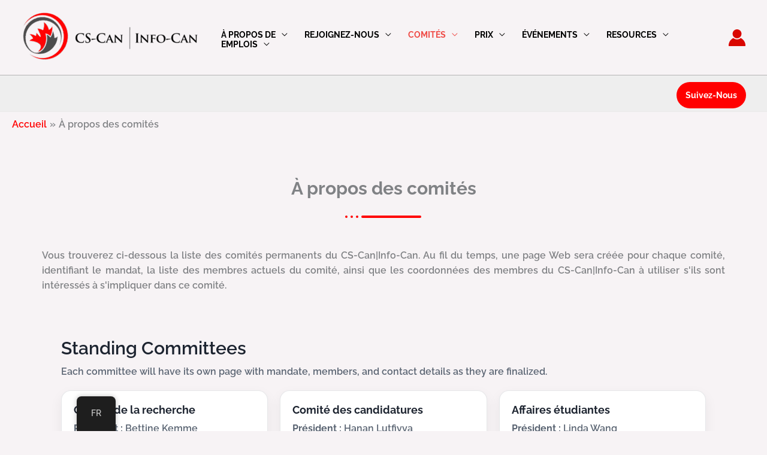

--- FILE ---
content_type: text/html; charset=UTF-8
request_url: https://cscan-infocan.ca/wp-content/plugins/translatepress-multilingual/includes/trp-ajax.php
body_size: 268
content:
[{"type":"regular","group":"dynamicstrings","translationsArray":{"fr_CA":{"translated":"Outils d'accessibilit\u00e9","status":"1","editedTranslation":"Outils d'accessibilit\u00e9"}},"original":"Accessibility Tools"},{"type":"regular","group":"dynamicstrings","translationsArray":{"fr_CA":{"translated":"Diminuer le texte","status":"1","editedTranslation":"Diminuer le texte"}},"original":"Decrease Text"},{"type":"regular","group":"dynamicstrings","translationsArray":{"fr_CA":{"translated":"Niveaux de gris","status":"1","editedTranslation":"Niveaux de gris"}},"original":"Grayscale"},{"type":"regular","group":"dynamicstrings","translationsArray":{"fr_CA":{"translated":"Contraste \u00e9lev\u00e9","status":"1","editedTranslation":"Contraste \u00e9lev\u00e9"}},"original":"High Contrast"},{"type":"regular","group":"dynamicstrings","translationsArray":{"fr_CA":{"translated":"Augmenter le texte","status":"1","editedTranslation":"Augmenter le texte"}},"original":"Increase Text"},{"type":"regular","group":"dynamicstrings","translationsArray":{"fr_CA":{"translated":"Fond clair","status":"1","editedTranslation":"Fond clair"}},"original":"Light Background"},{"type":"regular","group":"dynamicstrings","translationsArray":{"fr_CA":{"translated":"Liens soulign\u00e9s","status":"1","editedTranslation":"Liens soulign\u00e9s"}},"original":"Links Underline"},{"type":"regular","group":"dynamicstrings","translationsArray":{"fr_CA":{"translated":"Contraste n\u00e9gatif","status":"1","editedTranslation":"Contraste n\u00e9gatif"}},"original":"Negative Contrast"},{"type":"regular","group":"dynamicstrings","translationsArray":{"fr_CA":{"translated":"Police lisible","status":"1","editedTranslation":"Police lisible"}},"original":"Readable Font"},{"type":"regular","group":"dynamicstrings","translationsArray":{"fr_CA":{"translated":"Remise \u00e0 z\u00e9ro","status":"1","editedTranslation":"Remise \u00e0 z\u00e9ro"}},"original":"Reset"},{"type":"regular","group":"dynamicstrings","translationsArray":{"fr_CA":{"translated":"Skip to content","status":"1","editedTranslation":"Skip to content"}},"original":"Skip to content"}]

--- FILE ---
content_type: text/css
request_url: https://cscan-infocan.ca/wp-content/uploads/elementor/css/post-12001.css?ver=1768667279
body_size: 177
content:
.elementor-12001 .elementor-element.elementor-element-3ff348b{--display:flex;--padding-top:60px;--padding-bottom:0px;--padding-left:0px;--padding-right:0px;}.elementor-12001 .elementor-element.elementor-element-59bf184{margin:0px 0px calc(var(--kit-widget-spacing, 0px) + 25px) 0px;}.elementor-12001 .elementor-element.elementor-element-59bf184 .elementskit-section-title-wraper .elementskit-section-title{font-size:30px;font-weight:800;}.elementor-12001 .elementor-element.elementor-element-59bf184 .elementskit-section-title-wraper .elementskit-section-title > span{color:#000000;}.elementor-12001 .elementor-element.elementor-element-59bf184 .elementskit-section-title-wraper .elementskit-section-title:hover > span{color:#000000;}.elementor-12001 .elementor-element.elementor-element-59bf184 .elementskit-section-title-wraper .elementskit-border-divider{width:100px;background:linear-gradient(90deg, #FF0000 0%, #FF0000 100%);}.elementor-12001 .elementor-element.elementor-element-59bf184 .elementskit-section-title-wraper .elementskit-border-divider.elementskit-style-long{width:100px;height:4px;color:#FF0000;}.elementor-12001 .elementor-element.elementor-element-59bf184 .elementskit-section-title-wraper .elementskit-border-star{width:100px;height:4px;color:#FF0000;}.elementor-12001 .elementor-element.elementor-element-59bf184 .elementskit-section-title-wraper .elementskit-border-divider, .elementor-12001 .elementor-element.elementor-element-59bf184 .elementskit-border-divider::before{height:4px;}.elementor-12001 .elementor-element.elementor-element-59bf184 .elementskit-section-title-wraper .elementskit-border-divider:before{background-color:#FF0000;color:#FF0000;}.elementor-12001 .elementor-element.elementor-element-59bf184 .elementskit-section-title-wraper .elementskit-border-star:after{background-color:#FF0000;}.elementor-12001 .elementor-element.elementor-element-6fa26f5{--display:flex;--flex-direction:column;--container-widget-width:100%;--container-widget-height:initial;--container-widget-flex-grow:0;--container-widget-align-self:initial;--flex-wrap-mobile:wrap;--margin-top:0px;--margin-bottom:0px;--margin-left:0px;--margin-right:0px;}.elementor-12001 .elementor-element.elementor-element-3456f9d{margin:15px 0px calc(var(--kit-widget-spacing, 0px) + 0px) 0px;text-align:justify;line-height:25px;}.elementor-12001 .elementor-element.elementor-element-d7497e9{--display:flex;--flex-direction:column;--container-widget-width:100%;--container-widget-height:initial;--container-widget-flex-grow:0;--container-widget-align-self:initial;--flex-wrap-mobile:wrap;--margin-top:0px;--margin-bottom:80px;--margin-left:0px;--margin-right:0px;}:root{--page-title-display:none;}@media(max-width:1024px){.elementor-12001 .elementor-element.elementor-element-59bf184 .elementskit-section-title-wraper .elementskit-section-title{font-size:25px;}}

--- FILE ---
content_type: text/css
request_url: https://cscan-infocan.ca/wp-content/uploads/elementor/css/post-22469.css?ver=1768635403
body_size: 1459
content:
.elementor-22469 .elementor-element.elementor-element-606bdaa7:not(.elementor-motion-effects-element-type-background), .elementor-22469 .elementor-element.elementor-element-606bdaa7 > .elementor-motion-effects-container > .elementor-motion-effects-layer{background-color:transparent;background-image:linear-gradient(180deg, #2A161B 0%, #000000 100%);}.elementor-22469 .elementor-element.elementor-element-606bdaa7 > .elementor-container{max-width:1600px;}.elementor-22469 .elementor-element.elementor-element-606bdaa7{transition:background 0.3s, border 0.3s, border-radius 0.3s, box-shadow 0.3s;margin-top:0px;margin-bottom:0px;padding:88px 0px 60px 0px;}.elementor-22469 .elementor-element.elementor-element-606bdaa7 > .elementor-background-overlay{transition:background 0.3s, border-radius 0.3s, opacity 0.3s;}.elementor-22469 .elementor-element.elementor-element-7cac1a9a > .elementor-element-populated{padding:10px 45px 10px 10px;}.elementor-22469 .elementor-element.elementor-element-4d170a46{margin:0px 0px calc(var(--kit-widget-spacing, 0px) + 15px) 0px;text-align:start;}.elementor-22469 .elementor-element.elementor-element-3d1bd302{margin:0px 0px calc(var(--kit-widget-spacing, 0px) + 20px) 0px;text-align:center;font-family:"Lato", Sans-serif;font-size:16px;font-weight:400;line-height:26px;color:#ffffff;}.elementor-22469 .elementor-element.elementor-element-ded3825{margin:2px 0px calc(var(--kit-widget-spacing, 0px) + 12px) 0px;}.elementor-22469 .elementor-element.elementor-element-ded3825 .elementor-heading-title{font-family:"Lato", Sans-serif;font-size:20px;font-weight:800;line-height:35px;color:#ffffff;}.elementor-22469 .elementor-element.elementor-element-4a1de637 .elementor-repeater-item-da8f4de > a :is(i, svg){color:#ffffff;fill:#ffffff;}.elementor-22469 .elementor-element.elementor-element-4a1de637 .elementor-repeater-item-da8f4de > a{background-color:rgba(255,255,255,0);border-style:solid;border-width:1px 1px 1px 1px;border-color:#5e6d7e;}.elementor-22469 .elementor-element.elementor-element-4a1de637 .elementor-repeater-item-da8f4de > a:hover{background-color:#5e6d7e;}.elementor-22469 .elementor-element.elementor-element-4a1de637 .elementor-repeater-item-1399011 > a :is(i, svg){color:#ffffff;fill:#ffffff;}.elementor-22469 .elementor-element.elementor-element-4a1de637 .elementor-repeater-item-1399011 > a{background-color:rgba(255,255,255,0);border-style:solid;border-width:1px 1px 1px 1px;border-color:#5e6d7e;}.elementor-22469 .elementor-element.elementor-element-4a1de637 .elementor-repeater-item-1399011 > a:hover{background-color:#5e6d7e;}.elementor-22469 .elementor-element.elementor-element-4a1de637 .elementor-repeater-item-8f886e8 > a :is(i, svg){color:#ffffff;fill:#ffffff;}.elementor-22469 .elementor-element.elementor-element-4a1de637 .elementor-repeater-item-8f886e8 > a{background-color:rgba(255,255,255,0);border-style:solid;border-width:1px 1px 1px 1px;border-color:#5e6d7e;}.elementor-22469 .elementor-element.elementor-element-4a1de637 .elementor-repeater-item-8f886e8 > a:hover{background-color:#5e6d7e;}.elementor-22469 .elementor-element.elementor-element-4a1de637 .elementor-repeater-item-c8596be > a :is(i, svg){color:#ffffff;fill:#ffffff;}.elementor-22469 .elementor-element.elementor-element-4a1de637 .elementor-repeater-item-c8596be > a{background-color:rgba(255,255,255,0);border-style:solid;border-width:1px 1px 1px 1px;border-color:#5e6d7e;}.elementor-22469 .elementor-element.elementor-element-4a1de637 .elementor-repeater-item-c8596be > a:hover{background-color:#5e6d7e;}.elementor-22469 .elementor-element.elementor-element-4a1de637 > .elementor-widget-container{margin:0px 0px 0px -5px;}.elementor-22469 .elementor-element.elementor-element-4a1de637 .ekit_social_media{text-align:left;}.elementor-22469 .elementor-element.elementor-element-4a1de637 .ekit_social_media > li > a{text-align:center;text-decoration:none;border-radius:50% 50% 50% 50%;padding:0px 0px 0px 0px;width:40px;height:40px;line-height:35px;}.elementor-22469 .elementor-element.elementor-element-4a1de637 .ekit_social_media > li{display:inline-block;margin:5px 5px 5px 5px;}.elementor-22469 .elementor-element.elementor-element-19e5c078 > .elementor-widget-wrap > .elementor-widget:not(.elementor-widget__width-auto):not(.elementor-widget__width-initial):not(:last-child):not(.elementor-absolute){--kit-widget-spacing:0px;}.elementor-22469 .elementor-element.elementor-element-19e5c078 > .elementor-element-populated{padding:0px 0px 10px 10px;}.elementor-22469 .elementor-element.elementor-element-7b4ad8c{margin:2px 0px calc(var(--kit-widget-spacing, 0px) + 16px) 0px;}.elementor-22469 .elementor-element.elementor-element-7b4ad8c .elementor-heading-title{font-family:"Lato", Sans-serif;font-size:20px;font-weight:800;line-height:35px;color:#ffffff;}.elementor-22469 .elementor-element.elementor-element-7c9a5e64 > .elementor-element-populated{padding:0px 0px 0px 0px;}.elementor-22469 .elementor-element.elementor-element-efc27e0 .elementor-icon-list-items:not(.elementor-inline-items) .elementor-icon-list-item:not(:last-child){padding-block-end:calc(30px/2);}.elementor-22469 .elementor-element.elementor-element-efc27e0 .elementor-icon-list-items:not(.elementor-inline-items) .elementor-icon-list-item:not(:first-child){margin-block-start:calc(30px/2);}.elementor-22469 .elementor-element.elementor-element-efc27e0 .elementor-icon-list-items.elementor-inline-items .elementor-icon-list-item{margin-inline:calc(30px/2);}.elementor-22469 .elementor-element.elementor-element-efc27e0 .elementor-icon-list-items.elementor-inline-items{margin-inline:calc(-30px/2);}.elementor-22469 .elementor-element.elementor-element-efc27e0 .elementor-icon-list-items.elementor-inline-items .elementor-icon-list-item:after{inset-inline-end:calc(-30px/2);}.elementor-22469 .elementor-element.elementor-element-efc27e0 .elementor-icon-list-icon i{color:var( --e-global-color-astglobalcolor5 );transition:color 0.3s;}.elementor-22469 .elementor-element.elementor-element-efc27e0 .elementor-icon-list-icon svg{fill:var( --e-global-color-astglobalcolor5 );transition:fill 0.3s;}.elementor-22469 .elementor-element.elementor-element-efc27e0{--e-icon-list-icon-size:20px;--icon-vertical-offset:0px;}.elementor-22469 .elementor-element.elementor-element-efc27e0 .elementor-icon-list-item > .elementor-icon-list-text, .elementor-22469 .elementor-element.elementor-element-efc27e0 .elementor-icon-list-item > a{font-size:16px;}.elementor-22469 .elementor-element.elementor-element-efc27e0 .elementor-icon-list-text{color:var( --e-global-color-astglobalcolor5 );transition:color 0.3s;}.elementor-22469 .elementor-element.elementor-element-365af14 > .elementor-element-populated{padding:0px 0px 0px 0px;}.elementor-22469 .elementor-element.elementor-element-3a7ae8e .elementor-icon-list-items:not(.elementor-inline-items) .elementor-icon-list-item:not(:last-child){padding-block-end:calc(30px/2);}.elementor-22469 .elementor-element.elementor-element-3a7ae8e .elementor-icon-list-items:not(.elementor-inline-items) .elementor-icon-list-item:not(:first-child){margin-block-start:calc(30px/2);}.elementor-22469 .elementor-element.elementor-element-3a7ae8e .elementor-icon-list-items.elementor-inline-items .elementor-icon-list-item{margin-inline:calc(30px/2);}.elementor-22469 .elementor-element.elementor-element-3a7ae8e .elementor-icon-list-items.elementor-inline-items{margin-inline:calc(-30px/2);}.elementor-22469 .elementor-element.elementor-element-3a7ae8e .elementor-icon-list-items.elementor-inline-items .elementor-icon-list-item:after{inset-inline-end:calc(-30px/2);}.elementor-22469 .elementor-element.elementor-element-3a7ae8e .elementor-icon-list-icon i{color:var( --e-global-color-astglobalcolor5 );transition:color 0.3s;}.elementor-22469 .elementor-element.elementor-element-3a7ae8e .elementor-icon-list-icon svg{fill:var( --e-global-color-astglobalcolor5 );transition:fill 0.3s;}.elementor-22469 .elementor-element.elementor-element-3a7ae8e{--e-icon-list-icon-size:20px;--icon-vertical-offset:0px;}.elementor-22469 .elementor-element.elementor-element-3a7ae8e .elementor-icon-list-item > .elementor-icon-list-text, .elementor-22469 .elementor-element.elementor-element-3a7ae8e .elementor-icon-list-item > a{font-size:16px;}.elementor-22469 .elementor-element.elementor-element-3a7ae8e .elementor-icon-list-text{color:var( --e-global-color-astglobalcolor5 );transition:color 0.3s;}.elementor-22469 .elementor-element.elementor-element-4acafe0 > .elementor-widget-wrap > .elementor-widget:not(.elementor-widget__width-auto):not(.elementor-widget__width-initial):not(:last-child):not(.elementor-absolute){--kit-widget-spacing:0px;}.elementor-22469 .elementor-element.elementor-element-4acafe0 > .elementor-element-populated{padding:0px 10px 10px 5px;}.elementor-22469 .elementor-element.elementor-element-6fe0ebc{margin:2px 0px calc(var(--kit-widget-spacing, 0px) + 12px) 0px;}.elementor-22469 .elementor-element.elementor-element-6fe0ebc .elementor-heading-title{font-family:"Lato", Sans-serif;font-size:20px;font-weight:800;line-height:35px;color:#ffffff;}.elementor-22469 .elementor-element.elementor-element-81889f4{font-family:"Lato", Sans-serif;font-size:16px;font-weight:400;line-height:26px;color:#ffffff;}.elementor-22469 .elementor-element.elementor-element-74581d3 .ekit-mail-submit{background-color:var( --e-global-color-astglobalcolor1 );border-radius:0px 25px 25px 0px;padding:13px 10px 11px 10px;margin:0px 0px 0px 0px;color:#fff;}.elementor-22469 .elementor-element.elementor-element-74581d3 .ekit-mail-submit:before{background-color:#EA5356;}.elementor-22469 .elementor-element.elementor-element-74581d3 .elementskit_input_label{color:#000000;}.elementor-22469 .elementor-element.elementor-element-74581d3 .ekit_form_control{border-style:solid;border-width:0px 0px 0px 0px;border-color:#273171;border-radius:25px 0px 0px 25px;padding:10px 10px 10px 20px;}.elementor-22469 .elementor-element.elementor-element-74581d3 .elementskit_input_container{flex:0 0 75%;}.elementor-22469 .elementor-element.elementor-element-74581d3 .elementskit_inline_form .elementskit_input_wraper:not(:last-child){margin-right:-2px;}.elementor-22469 .elementor-element.elementor-element-74581d3 .ekit_form_control::-webkit-input-placeholder{color:#495057;font-size:14px;}.elementor-22469 .elementor-element.elementor-element-74581d3 .ekit_form_control::-moz-placeholder{color:#495057;font-size:14px;}.elementor-22469 .elementor-element.elementor-element-74581d3 .ekit_form_control:-ms-input-placeholder{color:#495057;font-size:14px;}.elementor-22469 .elementor-element.elementor-element-74581d3 .ekit_form_control:-moz-placeholder{color:#495057;font-size:14px;}.elementor-22469 .elementor-element.elementor-element-74581d3 .ekit-mail-submit svg path{stroke:#fff;fill:#fff;}.elementor-22469 .elementor-element.elementor-element-74581d3 .ekit-mail-submit:hover{color:#fff;}.elementor-22469 .elementor-element.elementor-element-74581d3 .ekit-mail-submit:hover svg path{stroke:#fff;fill:#fff;}.elementor-22469 .elementor-element.elementor-element-74581d3 .ekit-mail-submit > i, .elementor-22469 .elementor-element.elementor-element-74581d3 .ekit-mail-submit > i{font-size:20px;}.elementor-22469 .elementor-element.elementor-element-74581d3 .ekit-mail-submit > i, .elementor-22469 .elementor-element.elementor-element-74581d3 .ekit-mail-submit > svg{max-width:20px;height:auto;}.elementor-22469 .elementor-element.elementor-element-74581d3 .elementskit_input_group_text i{color:#000000;}.elementor-22469 .elementor-element.elementor-element-74581d3 .elementskit_input_group_text svg path{stroke:#000000;fill:#000000;}.elementor-22469 .elementor-element.elementor-element-74581d3 .elementskit_input_group_text{font-size:26px;}.elementor-22469 .elementor-element.elementor-element-74581d3 .elementskit_input_group_text svg{max-width:26px;}.elementor-22469 .elementor-element.elementor-element-b98154d{margin:30px 0px calc(var(--kit-widget-spacing, 0px) + 12px) 0px;}.elementor-22469 .elementor-element.elementor-element-b98154d .elementor-heading-title{font-family:"Lato", Sans-serif;font-size:20px;font-weight:800;line-height:35px;color:#ffffff;}.elementor-22469 .elementor-element.elementor-element-e7d3843{--display:grid;--e-con-grid-template-columns:repeat(2, 1fr);--e-con-grid-template-rows:repeat(1, 1fr);--grid-auto-flow:row;--align-items:center;}.elementor-22469 .elementor-element.elementor-element-6a9cf2f0:not(.elementor-motion-effects-element-type-background), .elementor-22469 .elementor-element.elementor-element-6a9cf2f0 > .elementor-motion-effects-container > .elementor-motion-effects-layer{background-color:var( --e-global-color-astglobalcolor6 );}.elementor-22469 .elementor-element.elementor-element-6a9cf2f0{border-style:solid;border-width:2px 0px 0px 0px;border-color:var( --e-global-color-astglobalcolor4 );transition:background 0.3s, border 0.3s, border-radius 0.3s, box-shadow 0.3s;margin-top:0px;margin-bottom:0px;padding:16px 0px 16px 0px;}.elementor-22469 .elementor-element.elementor-element-6a9cf2f0, .elementor-22469 .elementor-element.elementor-element-6a9cf2f0 > .elementor-background-overlay{border-radius:2px 0px 0px 0px;}.elementor-22469 .elementor-element.elementor-element-6a9cf2f0 > .elementor-background-overlay{transition:background 0.3s, border-radius 0.3s, opacity 0.3s;}.elementor-22469 .elementor-element.elementor-element-26843c42 .elementskit-section-title-wraper .elementskit-section-title{color:#ffffff;margin:0px 0px 0px 0px;font-size:16px;font-weight:600;}.elementor-22469 .elementor-element.elementor-element-26843c42 .elementskit-section-title-wraper .elementskit-section-title > span{color:#000000;}.elementor-22469 .elementor-element.elementor-element-26843c42 .elementskit-section-title-wraper .elementskit-section-title:hover > span{color:#000000;}.elementor-22469 .elementor-element.elementor-element-72623dfa .ekit_page_list_content{flex-direction:row;}.elementor-22469 .elementor-element.elementor-element-72623dfa .elementor-icon-list-icon{display:flex;align-items:center;justify-content:center;}.elementor-22469 .elementor-element.elementor-element-72623dfa .elementor-icon-list-text{color:#ffffff;}.elementor-22469 .elementor-element.elementor-element-72623dfa .elementor-icon-list-item:hover .elementor-icon-list-text{color:#ffffff;}.elementor-22469 .elementor-element.elementor-element-72623dfa .elementor-icon-list-item{font-family:"Lato", Sans-serif;font-size:16px;font-weight:600;line-height:26px;}.elementor-22469 .elementor-element.elementor-element-72623dfa .ekit_menu_label{align-self:center;}:root{--page-title-display:none;}@media(max-width:1600px){.elementor-22469 .elementor-element.elementor-element-e7d3843{--grid-auto-flow:row;}}@media(max-width:1024px) and (min-width:768px){.elementor-22469 .elementor-element.elementor-element-7cac1a9a{width:50%;}.elementor-22469 .elementor-element.elementor-element-19e5c078{width:50%;}.elementor-22469 .elementor-element.elementor-element-4acafe0{width:50%;}}@media(max-width:1024px){.elementor-22469 .elementor-element.elementor-element-4acafe0 > .elementor-element-populated{padding:40px 10px 10px 10px;}.elementor-22469 .elementor-element.elementor-element-e7d3843{--grid-auto-flow:row;}}@media(max-width:767px){.elementor-22469 .elementor-element.elementor-element-7cac1a9a > .elementor-element-populated{padding:10px 10px 10px 10px;}.elementor-22469 .elementor-element.elementor-element-19e5c078 > .elementor-element-populated{padding:40px 10px 10px 10px;}.elementor-22469 .elementor-element.elementor-element-365af14 > .elementor-element-populated{margin:20px 0px 0px 0px;--e-column-margin-right:0px;--e-column-margin-left:0px;}.elementor-22469 .elementor-element.elementor-element-e7d3843{--e-con-grid-template-columns:repeat(1, 1fr);--grid-auto-flow:row;}}